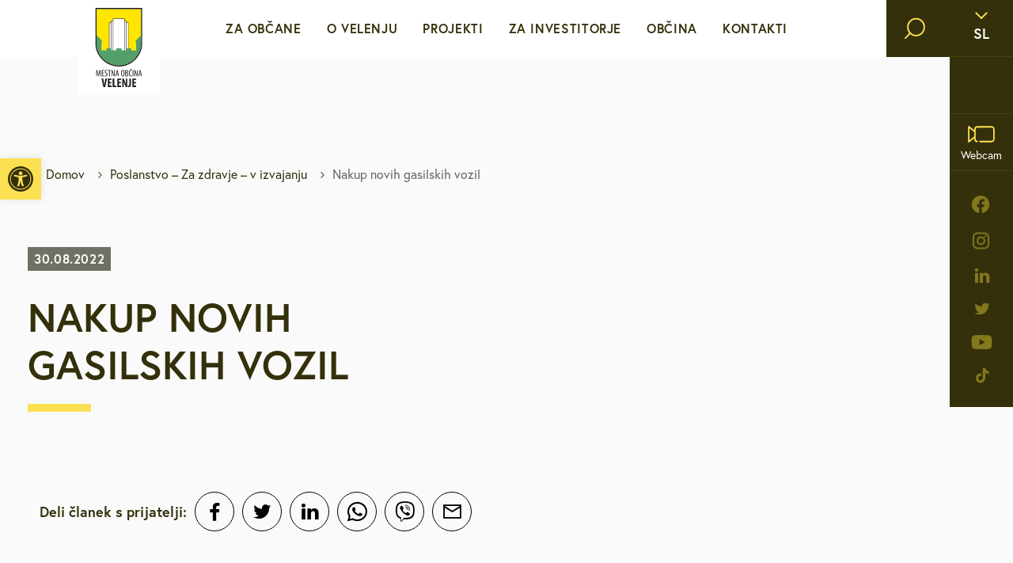

--- FILE ---
content_type: text/html; charset=UTF-8
request_url: https://www.velenje.si/nakup-novih-gasilskih-vozil/
body_size: 15118
content:
<!doctype html>
<html lang="sl-SI">
  <head>
  <meta charset="utf-8">
  <meta http-equiv="x-ua-compatible" content="ie=edge">
  <meta name="viewport" content="width=device-width, initial-scale=1, shrink-to-fit=no">

  <!-- Custom fonts -->
  <link rel="stylesheet" href="https://use.typekit.net/ggs1rdu.css">
  
  <!-- Default head -->
  <title>Nakup novih gasilskih vozil | velenje.si</title>
	<style>img:is([sizes="auto" i], [sizes^="auto," i]) { contain-intrinsic-size: 3000px 1500px }</style>
	
<!-- The SEO Framework by Sybre Waaijer -->
<link rel="canonical" href="https://www.velenje.si/nakup-novih-gasilskih-vozil/" />
<meta property="og:type" content="article" />
<meta property="og:locale" content="sl_SI" />
<meta property="og:site_name" content="velenje.si" />
<meta property="og:title" content="Nakup novih gasilskih vozil | velenje.si" />
<meta property="og:url" content="https://www.velenje.si/nakup-novih-gasilskih-vozil/" />
<meta property="og:image" content="https://www.velenje.si/app/uploads/2022/05/apple-touch-icon1.png" />
<meta property="og:image:width" content="180" />
<meta property="og:image:height" content="180" />
<meta property="article:published_time" content="2022-08-30T13:53:24+00:00" />
<meta property="article:modified_time" content="2022-08-30T13:53:24+00:00" />
<meta name="twitter:card" content="summary_large_image" />
<meta name="twitter:title" content="Nakup novih gasilskih vozil | velenje.si" />
<meta name="twitter:image" content="https://www.velenje.si/app/uploads/2022/05/apple-touch-icon1.png" />
<script type="application/ld+json">{"@context":"https://schema.org","@graph":[{"@type":"WebSite","@id":"https://www.velenje.si/#/schema/WebSite","url":"https://www.velenje.si/","name":"velenje.si","description":"Mestna občina Velenje","inLanguage":"sl-SI","potentialAction":{"@type":"SearchAction","target":{"@type":"EntryPoint","urlTemplate":"https://www.velenje.si/search/{search_term_string}/"},"query-input":"required name=search_term_string"},"publisher":{"@type":"Organization","@id":"https://www.velenje.si/#/schema/Organization","name":"velenje.si","url":"https://www.velenje.si/","logo":{"@type":"ImageObject","url":"https://www.velenje.si/app/uploads/2022/05/apple-touch-icon1.png","contentUrl":"https://www.velenje.si/app/uploads/2022/05/apple-touch-icon1.png","width":180,"height":180}}},{"@type":"WebPage","@id":"https://www.velenje.si/nakup-novih-gasilskih-vozil/","url":"https://www.velenje.si/nakup-novih-gasilskih-vozil/","name":"Nakup novih gasilskih vozil | velenje.si","inLanguage":"sl-SI","isPartOf":{"@id":"https://www.velenje.si/#/schema/WebSite"},"breadcrumb":{"@type":"BreadcrumbList","@id":"https://www.velenje.si/#/schema/BreadcrumbList","itemListElement":[{"@type":"ListItem","position":1,"item":"https://www.velenje.si/","name":"velenje.si"},{"@type":"ListItem","position":2,"item":"https://www.velenje.si/category/poslanstvo-za-zdravje-v-izvajanju/","name":"Category: Poslanstvo – Za zdravje – v izvajanju"},{"@type":"ListItem","position":3,"name":"Nakup novih gasilskih vozil"}]},"potentialAction":{"@type":"ReadAction","target":"https://www.velenje.si/nakup-novih-gasilskih-vozil/"},"datePublished":"2022-08-30T13:53:24+00:00","dateModified":"2022-08-30T13:53:24+00:00","author":{"@type":"Person","@id":"https://www.velenje.si/#/schema/Person/d9c1e3f943ef011ab441d46dd157f9f5","name":"Peter Marčec"}}]}</script>
<!-- / The SEO Framework by Sybre Waaijer | 8.84ms meta | 0.08ms boot -->

<style id='pdfemb-pdf-embedder-viewer-style-inline-css' type='text/css'>
.wp-block-pdfemb-pdf-embedder-viewer{max-width:none}

</style>
<link rel="stylesheet" href="https://www.velenje.si/app/plugins/wordpress-lucky-wheel/css/firework.css?ver=1.2.8"><link rel="stylesheet" href="https://www.velenje.si/app/plugins/wordpress-lucky-wheel/css/snowflakes.css?ver=1.2.8"><link rel="stylesheet" href="https://www.velenje.si/app/plugins/wordpress-lucky-wheel/css/giftbox.css?ver=1.2.8"><link rel="stylesheet" href="https://www.velenje.si/app/plugins/wordpress-lucky-wheel/css/wordpress-lucky-wheel.css?ver=1.2.8"><style id='wordpress-lucky-wheel-frontend-style-inline-css' type='text/css'>
.wplwl_lucky_wheel_content {background-color:#fafafa;color:#0c0c0c;}.wplwl_wheel_icon{bottom:5px;right:5px;margin-right: -100%;}.wplwl_pointer:before{color:#f70707;}.wheel_content_right>.wplwl_user_lucky>.wplwl_spin_button{color:#000000;background-color:#ffbe10;}#wplwl_popup_canvas.wplwl_wheel_icon {
display: none;
}
.wp-lucky-wheel-shortcode-container ul {
list-style-type:none;
}
.wp-lucky-wheel-shortcode-wheel-gdpr-wrap {
    display: flex;
    align-items: flex-start;
    margin-top: 20px;
}
.wp-lucky-wheel-shortcode-wheel-gdpr-wrap input {
        margin-right: 20px !important;
}
</style>
<link rel="stylesheet" href="https://www.velenje.si/app/plugins/pojo-accessibility/modules/legacy/assets/css/style.min.css?ver=1.0.0"><link rel="stylesheet" href="https://www.velenje.si/app/plugins/aurora-heatmap/style.css?ver=1.7.1"><link rel="stylesheet" href="https://www.velenje.si/app/themes/wordkit-starter/dist/styles/main_283d2d46.css"><script src="https://www.velenje.si/wp/wp-includes/js/jquery/jquery.min.js?ver=3.7.1"></script><script src="https://www.velenje.si/wp/wp-includes/js/jquery/jquery-migrate.min.js?ver=3.4.1"></script><script type="text/javascript" id="file_uploads_nfpluginsettings-js-extra">
/* <![CDATA[ */
var params = {"clearLogRestUrl":"https:\/\/www.velenje.si\/wp-json\/nf-file-uploads\/debug-log\/delete-all","clearLogButtonId":"file_uploads_clear_debug_logger","downloadLogRestUrl":"https:\/\/www.velenje.si\/wp-json\/nf-file-uploads\/debug-log\/get-all","downloadLogButtonId":"file_uploads_download_debug_logger"};
/* ]]> */
</script>
<script src="https://www.velenje.si/app/plugins/ninja-forms-uploads/assets/js/nfpluginsettings.js?ver=3.3.23"></script><script type="text/javascript" id="wordpress-lucky-wheel-frontend-javascript-js-extra">
/* <![CDATA[ */
var _wplwl_get_email_params = {"ajaxurl":"https:\/\/www.velenje.si\/wp\/wp-admin\/admin-ajax.php?action=wplwl_get_email","pointer_position":"top","wheel_dot_color":"#000000","wheel_border_color":"#ffffff","wheel_center_color":"#ffffff","gdpr":"on","gdpr_warning":"Prosimo, da se strinjate z na\u0161imi pogoji.","position":"bottom-right","show_again":"24","scroll_amount":"50","show_again_unit":"h","intent":"popup_icon","hide_popup":"on","slice_text_color":"#fff","bg_color":["#71bb71","#b3b3b3","#ffff66","#ffc0cb","#b3b3b3","#ffff66","#ffc0cb","#b3b3b3","#ffff66","#ffc0cb","#b3b3b3","#ffff66","#ffc0cb","#b3b3b3","#ffff66","#ffc0cb","#b3b3b3","#ffff66"],"slices_text_color":["#ffffff","#ffffff","#ffffff","#ffffff","#ffffff","#ffffff","#ffffff","#ffffff","#ffffff","#ffffff","#ffffff","#ffffff","#ffffff","#ffffff","#ffffff","#ffffff","#ffffff","#ffffff"],"label":["DM","Iglu \u0161port","","Malinca","Boutique Black Jack","","Optika Fortuna","Espresso Momento","","Optika Podgor\u0161ek","Espresso Momento","","Optika Podgor\u0161ek","Frizerski studio Boom","","Velma","",""],"prize_type":["custom","custom","custom","custom","custom","custom","custom","custom","custom","custom","custom","custom","custom","custom","custom","custom","custom","custom"],"spinning_time":"4","wheel_speed":"3","auto_close":"0","show_wheel":"2","time_if_close":"86400","empty_email_warning":"E-mail naslov *","wplwl_warring_recaptcha":"*Require reCAPTCHA verification","invalid_email_warning":"*Vnesite veljaven elektronski naslov","limit_time_warning":"Igrate lahko samo enkrat na 24 ur","custom_field_name_enable":"on","custom_field_name_enable_mobile":"on","custom_field_name_required":"on","custom_field_name_message":"Ime in priimek sta obvezna!","custom_field_mobile_enable":"","custom_field_mobile_enable_mobile":"","custom_field_mobile_required":"","custom_field_mobile_message":"Mobile is required!","show_full_wheel":"","font_size":"90","wheel_size":"135","is_mobile":"","congratulations_effect":"firework","images_dir":"https:\/\/www.velenje.si\/app\/plugins\/wordpress-lucky-wheel\/images\/","language":"","rotate":"","font_text_wheel":"","wplwl_recaptcha_site_key":"","wplwl_recaptcha_version":"3","wplwl_recaptcha_secret_theme":"light","wplwl_recaptcha":"","wplwl_skip_enter_email":""};
/* ]]> */
</script>
<script src="https://www.velenje.si/app/plugins/wordpress-lucky-wheel/js/wordpress-lucky-wheel.js?ver=1.2.8"></script><script type="text/javascript" id="aurora-heatmap-js-extra">
/* <![CDATA[ */
var aurora_heatmap = {"_mode":"reporter","ajax_url":"https:\/\/www.velenje.si\/wp\/wp-admin\/admin-ajax.php","action":"aurora_heatmap","reports":"click_pc,click_mobile","debug":"0","ajax_delay_time":"3000","ajax_interval":"10","ajax_bulk":null};
/* ]]> */
</script>
<script src="https://www.velenje.si/app/plugins/aurora-heatmap/js/aurora-heatmap.min.js?ver=1.7.1"></script><style type="text/css">
#pojo-a11y-toolbar .pojo-a11y-toolbar-toggle a{ background-color: #fbe052;	color: #34300b;}
#pojo-a11y-toolbar .pojo-a11y-toolbar-overlay, #pojo-a11y-toolbar .pojo-a11y-toolbar-overlay ul.pojo-a11y-toolbar-items.pojo-a11y-links{ border-color: #fbe052;}
body.pojo-a11y-focusable a:focus{ outline-style: solid !important;	outline-width: 1px !important;	outline-color: #FF0000 !important;}
#pojo-a11y-toolbar{ top: 200px !important;}
#pojo-a11y-toolbar .pojo-a11y-toolbar-overlay{ background-color: #ffffff;}
#pojo-a11y-toolbar .pojo-a11y-toolbar-overlay ul.pojo-a11y-toolbar-items li.pojo-a11y-toolbar-item a, #pojo-a11y-toolbar .pojo-a11y-toolbar-overlay p.pojo-a11y-toolbar-title{ color: #333333;}
#pojo-a11y-toolbar .pojo-a11y-toolbar-overlay ul.pojo-a11y-toolbar-items li.pojo-a11y-toolbar-item a.active{ background-color: #4054b2;	color: #ffffff;}
@media (max-width: 767px) { #pojo-a11y-toolbar { top: 150px !important; } }</style><link rel="icon" href="https://www.velenje.si/app/uploads/2022/05/apple-touch-icon1-150x150.png" sizes="32x32">
<link rel="icon" href="https://www.velenje.si/app/uploads/2022/05/apple-touch-icon1.png" sizes="192x192">
<link rel="apple-touch-icon" href="https://www.velenje.si/app/uploads/2022/05/apple-touch-icon1.png">
<meta name="msapplication-TileImage" content="https://www.velenje.si/app/uploads/2022/05/apple-touch-icon1.png">
		<style type="text/css" id="wp-custom-css">
			#chatbotIcon {
	bottom: initial !important;
    top: 15px !important;
    right: 158px !important;
    z-index: 100000;
    width: 40px !important;
    height: 40px !important;
}
#popup {
	z-index: 999999 !important;
}

#global-popup .modal-body {
	text-align: center;
}
@media (max-width: 1600px) {
	#chatbotIcon {

    right: 117px !important;

}
}

@media (max-width: 1400px) {
	#chatbotIcon {
    right: 174px !important;
	}
}

@media (max-width: 1400px) {
	#chatbotIcon {
    right: 174px !important;
	}
}

@media (max-width: 993px) {
	#chatbotIcon {
		right: 100px !important;
        top: 56px;
		}
}		</style>
		
  
  
         <script>
    window.dataLayer = window.dataLayer || [];
    function gtag() {
        dataLayer.push(arguments);
    }
    gtag("consent", "default", {
        ad_storage: "denied",
        ad_user_data: "denied", 
        ad_personalization: "denied",
        analytics_storage: "denied",
        functionality_storage: "denied",
        personalization_storage: "denied",
        security_storage: "granted",
        wait_for_update: 2000,
    });
    gtag("set", "ads_data_redaction", true);
    gtag("set", "url_passthrough", true);
</script>

<!-- Start cookieyes banner -->
	<script id="cookieyes" type="text/javascript" src="https://cdn-cookieyes.com/client_data/9c34b42c3ef2b60aba302dcb/script.js"></script>
	<!-- End cookieyes banner -->

<script type="text/javascript">
  (function(i,s,o,g,r,a,m){i['GoogleAnalyticsObject']=r;i[r]=i[r]||function(){
  (i[r].q=i[r].q||[]).push(arguments)},i[r].l=1*new Date();a=s.createElement(o),
  m=s.getElementsByTagName(o)[0];a.async=1;a.src=g;m.parentNode.insertBefore(a,m)
  })(window,document,'script','//www.google-analytics.com/analytics.js','ga');

  ga('create', 'UA-11637271-1', 'auto');
  ga('send', 'pageview');

</script>

<!-- Google tag (gtag.js) -->
<script type="text/javascript" async src="https://www.googletagmanager.com/gtag/js?id=G-5CPYSYXWWW"></script>
<script>
  window.dataLayer = window.dataLayer || [];
  function gtag(){dataLayer.push(arguments);}
  gtag('js', new Date());

  gtag('config', 'G-5CPYSYXWWW');
</script>



<!-- Meta Pixel Code -->
<script>
!function(f,b,e,v,n,t,s)
{if(f.fbq)return;n=f.fbq=function(){n.callMethod?
n.callMethod.apply(n,arguments):n.queue.push(arguments)};
if(!f._fbq)f._fbq=n;n.push=n;n.loaded=!0;n.version='2.0';
n.queue=[];t=b.createElement(e);t.async=!0;
t.src=v;s=b.getElementsByTagName(e)[0];
s.parentNode.insertBefore(t,s)}(window, document,'script',
'https://connect.facebook.net/en_US/fbevents.js');
fbq('init', '1298964414322812');
fbq('track', 'PageView');
</script>
<noscript><img height="1" width="1" style="display:none"
src="https://www.facebook.com/tr?id=1298964414322812&ev=PageView&noscript=1"
/></noscript>
<!-- End Meta Pixel Code -->  
    </head>
  <body class="wp-singular post-template-default single single-post postid-10653 single-format-standard wp-theme-wordkit-starterresources nakup-novih-gasilskih-vozil app-data index-data singular-data single-data single-post-data single-post-nakup-novih-gasilskih-vozil-data">
    
    <!-- WK hidden body start code from globals -->
    
        
    <!-- START : Header -->
<header class="header-main">
  <div class="header-main__left">

          <a class="header-main__logo" href="https://www.velenje.si/">
        <img class="header-main__logo--default" src="/app/uploads/2022/05/logo.svg" alt="velenje.si">
        <img class="header-main__logo--scroll" src="/app/uploads/2022/05/logo-scroll.svg" alt="velenje.si">
      </a>
    
  </div>
  <div class="header-main__middle">

    <div class="menu">

      <div class="header-search">
        <div class="header-search__inner">
          <div class="header-search__form">
            <div class="search-form">
	<form action="https://www.velenje.si/">
		<i class="icon icon-search"></i>
		<label for="header-search" class="header-search__input-label sr-only">Vpišite iskalni niz</label>
		<input class="header-search__input" type="text" id="header-search" required name="s" value="" placeholder="Vpišite iskalni niz" aria-label="Vpišite iskalni niz" />
		<button type="submit" class="btn header-search__submit">Išči</button>
	</form>
</div>
          </div>
        </div>
      </div>

      <div class="header-main__buttons">
        <div class="header-main__buttons-item">
          <div class="language-switch text-18 text-bold">

            <button class="language-switch__button covered">
              <i class="icon icon-chevron-down"></i>
              <span>sl</span>
            </button>

                        <div class="language-switch__dropdown">
                              <a class="language-switch__dropdown-link" href="https://www.velenje.si/nakup-novih-gasilskih-vozil/">
                  <img src="https://www.velenje.si/app/themes/wordkit-starter/dist/images/sl-flag_ad1b5896.svg" alt="SI" width="48" height="27">
                  <span>SI</span>
                </a>
                              <a class="language-switch__dropdown-link" href="https://www.velenje.si/en/">
                  <img src="https://www.velenje.si/app/themes/wordkit-starter/dist/images/en-flag_b36bd0b8.svg" alt="EN" width="48" height="27">
                  <span>EN</span>
                </a>
                          </div>

          </div>
        </div>
        
                  
          <div class="header-main__buttons-item weather-widget invisible">
                      </div>
                          <div class="header-main__buttons-item">
            <a href="http://www.velenje.si/o-velenju/spletna-kamera-in-vreme/#velenje-v-zivo" target="" class="header-main__buttons-link covered">
              <i class="icon icon-webcam"></i>
              <span>Webcam</span>
            </a>
          </div>
        
                  <div class="social-nav d-none d-lg-block">
            <ul>
                              <li class="social-nav__item">
                  <a class="social-nav__link" href="https://sl-si.facebook.com/movelenje/" target="_blank" rel="noopener noreferrer" aria-label="facebook">
                    <i class="icon icon-facebook"></i>
                  </a>
                </li>
                              <li class="social-nav__item">
                  <a class="social-nav__link" href="https://www.instagram.com/mestnaobcinavelenje/" target="_blank" rel="noopener noreferrer" aria-label="instagram">
                    <i class="icon icon-instagram"></i>
                  </a>
                </li>
                              <li class="social-nav__item">
                  <a class="social-nav__link" href="https://www.linkedin.com/company/mestna-ob%C4%8Dina-velenje-municipality-of-velenje/" target="_blank" rel="noopener noreferrer" aria-label="linkedin">
                    <i class="icon icon-linkedin"></i>
                  </a>
                </li>
                              <li class="social-nav__item">
                  <a class="social-nav__link" href="https://twitter.com/mo_velenje" target="_blank" rel="noopener noreferrer" aria-label="twitter">
                    <i class="icon icon-twitter"></i>
                  </a>
                </li>
                              <li class="social-nav__item">
                  <a class="social-nav__link" href="https://www.youtube.com/channel/UCYdKPjmmyyM6XARrzdp6KlA" target="_blank" rel="noopener noreferrer" aria-label="youtube">
                    <i class="icon icon-youtube"></i>
                  </a>
                </li>
                              <li class="social-nav__item">
                  <a class="social-nav__link" href="https://www.tiktok.com/discover/Mo-velenje" target="_blank" rel="noopener noreferrer" aria-label="tiktok">
                    <i class="icon icon-tiktok"></i>
                  </a>
                </li>
                          </ul>
          </div>
              </div>
            
      <nav>
                  <ul id="menu-menu-si" class="menu"><li class='menu__item has-subnav' tabindex='0' ><a class="menu__link text-16 level-1" href="http://www.velenje.si/sporocila-za-javnost/" target="" rel="">Za občane</a><div class="menu__dropdown">	<div class="menu__dropdown-container">		<div class="menu__dropdown-row">			<div class="menu__dropdown-col">				<ul><li class='menu__dropdown-item' ><a class="menu__link text-16 level-2" href="https://www.velenje.si/sporocila-za-javnost/" target="" rel="">Sporočila za javnost</a></li>
<li class='menu__dropdown-item' ><a class="menu__link text-16 level-2" href="https://www.velenje.si/za-obcane/e-vlozisce/" target="" rel="">e-VLOŽIŠČE</a><span class="menu__dropdown-arrow" role="button" aria-label="open sub nav"><i class="icon icon-chevron-right"></i></span><div class="menu__dropdown-subnav" tabindex="0">	<ul><li class='menu__dropdown-item' ><a class="menu__link text-16 level-3" href="https://vloge.velenje.si/" target="" rel="">VLOGE in OBRAZCI</a></li>
	</ul></div></li>
<li class='menu__dropdown-item' ><a class="menu__link text-16 level-2" href="https://www.velenje.si/za-obcane/javne-objave-in-razpisi/" target="" rel="">Javne objave in razpisi</a></li>
<li class='menu__dropdown-item' ><a class="menu__link text-16 level-2" href="http://www.velenje.si/za-obcane/brezplacni-javni-prevoz/lokalc/" target="" rel="">Brezplačni javni prevoz</a><span class="menu__dropdown-arrow" role="button" aria-label="open sub nav"><i class="icon icon-chevron-right"></i></span><div class="menu__dropdown-subnav" tabindex="0">	<ul><li class='menu__dropdown-item' ><a class="menu__link text-16 level-3" href="https://www.velenje.si/za-obcane/brezplacni-javni-prevoz/lokalc/" target="" rel="">Lokalc</a></li>
<li class='menu__dropdown-item' ><a class="menu__link text-16 level-3" href="https://www.velenje.si/za-obcane/brezplacni-javni-prevoz/avtomatiziran-sistem-za-izposojo-navadnih-in-elektricnih-koles-bicy/" target="" rel="">Bicy</a></li>
	</ul></div></li>
<li class='menu__dropdown-item' ><a class="menu__link text-16 level-2" href="https://www.velenje.si/za-obcane/medobcinsko-redarstvo/" target="" rel="">Medobčinsko redarstvo</a><span class="menu__dropdown-arrow" role="button" aria-label="open sub nav"><i class="icon icon-chevron-right"></i></span><div class="menu__dropdown-subnav" tabindex="0">	<ul><li class='menu__dropdown-item' ><a class="menu__link text-16 level-3" href="https://www.velenje.si/za-obcane/medobcinsko-redarstvo/porocila-o-delu-medobcinskega-redarstva/" target="" rel="">Poročila o delu medobčinskega redarstva</a></li>
<li class='menu__dropdown-item' ><a class="menu__link text-16 level-3" href="https://www.velenje.si/za-obcane/medobcinsko-redarstvo/obrazci-in-vloge/" target="" rel="">Obrazci in vloge</a></li>
<li class='menu__dropdown-item' ><a class="menu__link text-16 level-3" href="https://www.velenje.si/za-obcane/medobcinsko-redarstvo/pristojnosti-in-pooblastila/" target="" rel="">Pristojnosti in pooblastila</a></li>
	</ul></div></li>
<li class='menu__dropdown-item' ><a class="menu__link text-16 level-2" href="https://www.velenje.si/za-obcane/za-mlade-in-druzine/" target="" rel="">Za mlade in družine</a></li>
<li class='menu__dropdown-item' ><a class="menu__link text-16 level-2" href="https://www.velenje.si/za-obcane/za-starejse-upokojence-in-invalide/" target="" rel="">Za starejše, upokojence in invalide</a><span class="menu__dropdown-arrow" role="button" aria-label="open sub nav"><i class="icon icon-chevron-right"></i></span><div class="menu__dropdown-subnav" tabindex="0">	<ul><li class='menu__dropdown-item' ><a class="menu__link text-16 level-3" href="http://www.velenje.si/za-obcane/za-starejse-upokojence-in-invalide/#kamerat" target="" rel="">Kamerat</a></li>
	</ul></div></li>
<li class='menu__dropdown-item' ><a class="menu__link text-16 level-2" href="https://www.velenje.si/za-obcane/stanovanja/" target="" rel="">Stanovanja</a><span class="menu__dropdown-arrow" role="button" aria-label="open sub nav"><i class="icon icon-chevron-right"></i></span><div class="menu__dropdown-subnav" tabindex="0">	<ul><li class='menu__dropdown-item' ><a class="menu__link text-16 level-3" href="http://www.velenje.si/za-obcane/stanovanja/#neprofitna-stanovanja" target="" rel="">Neprofitna stanovanja</a></li>
	</ul></div></li>
<li class='menu__dropdown-item' ><a class="menu__link text-16 level-2" href="https://www.velenje.si/za-obcane/urejanje-prostora/" target="" rel="">Urejanje prostora</a><span class="menu__dropdown-arrow" role="button" aria-label="open sub nav"><i class="icon icon-chevron-right"></i></span><div class="menu__dropdown-subnav" tabindex="0">	<ul><li class='menu__dropdown-item' ><a class="menu__link text-16 level-3" href="https://www.velenje.si/za-obcane/urejanje-prostora/veljavni-prostorski-akti/" target="" rel="">Veljavni prostorski akti</a></li>
<li class='menu__dropdown-item' ><a class="menu__link text-16 level-3" href="https://www.velenje.si/za-obcane/urejanje-prostora/obcinski-prostorski-nacrt/" target="" rel="">Občinski prostorski načrt</a></li>
<li class='menu__dropdown-item' ><a class="menu__link text-16 level-3" href="https://www.velenje.si/za-obcane/urejanje-prostora/prostorski-akti-v-pripravi/" target="" rel="">Prostorski akti v pripravi</a></li>
<li class='menu__dropdown-item' ><a class="menu__link text-16 level-3" href="https://www.velenje.si/za-obcane/urejanje-prostora/gis-prostorske-karte/" target="" rel="">GIS – prostorske karte</a></li>
<li class='menu__dropdown-item' ><a class="menu__link text-16 level-3" href="https://www.velenje.si/za-obcane/urejanje-prostora/odmera-komunalnega-prispevka-v-mov/" target="" rel="">Odmera komunalnega prispevka</a></li>
<li class='menu__dropdown-item' ><a class="menu__link text-16 level-3" href="https://www.velenje.si/za-obcane/urejanje-prostora/lokacijske-preveritve/" target="" rel="">Lokacijske preveritve</a></li>
<li class='menu__dropdown-item' ><a class="menu__link text-16 level-3" href="https://www.velenje.si/za-obcane/urejanje-prostora/natecaji/" target="" rel="">Natečaji</a></li>
	</ul></div></li>
<li class='menu__dropdown-item' ><a class="menu__link text-16 level-2" href="https://www.velenje.si/za-obcane/varstvo-okolja/" target="" rel="">Varstvo okolja</a><span class="menu__dropdown-arrow" role="button" aria-label="open sub nav"><i class="icon icon-chevron-right"></i></span><div class="menu__dropdown-subnav" tabindex="0">	<ul><li class='menu__dropdown-item' ><a class="menu__link text-16 level-3" href="https://www.velenje.si/za-obcane/varstvo-okolja/splosno/" target="" rel="">Splošno</a></li>
<li class='menu__dropdown-item' ><a class="menu__link text-16 level-3" href="https://www.velenje.si/za-obcane/varstvo-okolja/dejavniki-varovanja/" target="" rel="">Dejavniki varovanja</a></li>
<li class='menu__dropdown-item' ><a class="menu__link text-16 level-3" href="https://www.velenje.si/za-obcane/varstvo-okolja/dejavniki-pritiska/" target="" rel="">Dejavniki pritiska</a></li>
	</ul></div></li>
<li class='menu__dropdown-item' ><a class="menu__link text-16 level-2" href="https://www.velenje.si/za-obcane/mestna-blagajna/" target="" rel="">Mestna blagajna</a></li>
<li class='menu__dropdown-item' ><a class="menu__link text-16 level-2" href="http://www.velenje.si/za-obcane/druzbene-dejavnosti/kultura/" target="" rel="">Družbene dejavnosti</a><span class="menu__dropdown-arrow" role="button" aria-label="open sub nav"><i class="icon icon-chevron-right"></i></span><div class="menu__dropdown-subnav" tabindex="0">	<ul><li class='menu__dropdown-item' ><a class="menu__link text-16 level-3" href="https://www.velenje.si/za-obcane/druzbene-dejavnosti/kultura/" target="" rel="">Kultura</a></li>
<li class='menu__dropdown-item' ><a class="menu__link text-16 level-3" href="https://www.velenje.si/za-obcane/druzbene-dejavnosti/sport/" target="" rel="">Šport</a></li>
<li class='menu__dropdown-item' ><a class="menu__link text-16 level-3" href="https://www.velenje.si/za-obcane/druzbene-dejavnosti/vzgoja-in-izobrazevanje/" target="" rel="">Vzgoja in izobraževanje</a></li>
<li class='menu__dropdown-item' ><a class="menu__link text-16 level-3" href="https://www.velenje.si/za-obcane/druzbene-dejavnosti/zdravstvo-in-sociala/" target="" rel="">Zdravstvo in sociala</a></li>
	</ul></div></li>
<li class='menu__dropdown-item' ><a class="menu__link text-16 level-2" href="https://www.velenje.si/za-obcane/zascita-in-resevanje/" target="" rel="">Zaščita in reševanje</a></li>
<li class='menu__dropdown-item' ><a class="menu__link text-16 level-2" href="https://www.velenje.si/za-obcane/brezplacna-svetovanja/" target="" rel="">Brezplačna svetovanja</a><span class="menu__dropdown-arrow" role="button" aria-label="open sub nav"><i class="icon icon-chevron-right"></i></span><div class="menu__dropdown-subnav" tabindex="0">	<ul><li class='menu__dropdown-item' ><a class="menu__link text-16 level-3" href="https://www.velenje.si/za-obcane/brezplacna-svetovanja/#pravno-svetovanje" target="" rel="">Pravno svetovanje</a></li>
<li class='menu__dropdown-item' ><a class="menu__link text-16 level-3" href="https://www.velenje.si/za-obcane/brezplacna-svetovanja/#podnebno-energetsko-svetovanje" target="" rel="">Podnebno energetsko svetovanje</a></li>
<li class='menu__dropdown-item' ><a class="menu__link text-16 level-3" href="https://www.velenje.si/za-obcane/brezplacna-svetovanja/#podjetnisko-svetovanje" target="" rel="">Podjetniško svetovanje</a></li>
<li class='menu__dropdown-item' ><a class="menu__link text-16 level-3" href="https://www.velenje.si/za-obcane/brezplacna-svetovanja/#svetovanje-o-pravicnem-prehodu" target="" rel="">Svetovanje o pravičnem prehodu</a></li>
<li class='menu__dropdown-item' ><a class="menu__link text-16 level-3" href="https://www.velenje.si/za-obcane/brezplacna-svetovanja/#brezplacna-psiholoska-svetovalnica" target="" rel="">Brezplačna psihološka svetovalnica</a></li>
	</ul></div></li>
<li class='menu__dropdown-item' ><a class="menu__link text-16 level-2" href="https://www.velenje.si/za-obcane/defibrilatorji-slusne-zanke/" target="" rel="">Defibrilatorji, slušne zanke</a></li>
<li class='menu__dropdown-item' ><a class="menu__link text-16 level-2" href="https://pobude.velenje.si/" target="" rel="">Sooblikujmo Velenje</a></li>
<li class='menu__dropdown-item' ><a class="menu__link text-16 level-2" href="https://www.velenje.si/za-obcane/pozivi-k-sodelovanju/" target="" rel="">Pozivi k sodelovanju</a></li>
				</ul>			</div>		</div>	</div></div></li>
<li class='menu__item has-subnav' tabindex='0' ><a class="menu__link text-16 level-1" href="http://www.velenje.si/o-velenju/mesto-s-srcem/" target="" rel="">O Velenju</a><div class="menu__dropdown">	<div class="menu__dropdown-container">		<div class="menu__dropdown-row">			<div class="menu__dropdown-col">				<ul><li class='menu__dropdown-item' ><a class="menu__link text-16 level-2" href="https://www.velenje.si/o-velenju/mesto-s-srcem/" target="" rel="">Mesto s srcem</a></li>
<li class='menu__dropdown-item' ><a class="menu__link text-16 level-2" href="https://www.velenje.si/o-velenju/prejeti-nazivi-in-nagrade/" target="" rel="">Prejeti nazivi in nagrade</a></li>
<li class='menu__dropdown-item' ><a class="menu__link text-16 level-2" href="https://www.velenje.si/o-velenju/mobilnost/" target="" rel="">Mobilnost</a><span class="menu__dropdown-arrow" role="button" aria-label="open sub nav"><i class="icon icon-chevron-right"></i></span><div class="menu__dropdown-subnav" tabindex="0">	<ul><li class='menu__dropdown-item' ><a class="menu__link text-16 level-3" href="https://www.velenje.si/o-velenju/mobilnost/gremo-s-kolesom/" target="" rel="">Gremo s kolesom</a></li>
	</ul></div></li>
<li class='menu__dropdown-item' ><a class="menu__link text-16 level-2" href="https://www.velenje.si/o-velenju/turizem/" target="" rel="">Turizem</a></li>
<li class='menu__dropdown-item' ><a class="menu__link text-16 level-2" href="https://www.velenje.si/o-velenju/gospodarstvo/" target="" rel="">Gospodarstvo</a><span class="menu__dropdown-arrow" role="button" aria-label="open sub nav"><i class="icon icon-chevron-right"></i></span><div class="menu__dropdown-subnav" tabindex="0">	<ul><li class='menu__dropdown-item' ><a class="menu__link text-16 level-3" href="http://www.velenje.si/o-velenju/gospodarstvo/#podjetnistvo" target="" rel="">Podjetništvo</a></li>
<li class='menu__dropdown-item' ><a class="menu__link text-16 level-3" href="http://www.velenje.si/o-velenju/gospodarstvo/#kmetijstvo" target="" rel="">Kmetijstvo</a></li>
<li class='menu__dropdown-item' ><a class="menu__link text-16 level-3" href="http://www.velenje.si/o-velenju/gospodarstvo/#obrt" target="" rel="">Obrt</a></li>
<li class='menu__dropdown-item' ><a class="menu__link text-16 level-3" href="http://www.velenje.si/o-velenju/gospodarstvo/#start-up" target="" rel="">Start up</a></li>
	</ul></div></li>
<li class='menu__dropdown-item' ><a class="menu__link text-16 level-2" href="https://www.velenje.si/o-velenju/kulturni-utrip/" target="" rel="">Kulturni utrip</a></li>
<li class='menu__dropdown-item' ><a class="menu__link text-16 level-2" href="http://www.velenje.si/o-velenju/dediscina/gradovi/" target="" rel="">Dediščina</a></li>
<li class='menu__dropdown-item' ><a class="menu__link text-16 level-2" href="https://www.velenje.si/o-velenju/rekreacija/" target="" rel="">Rekreacija</a></li>
<li class='menu__dropdown-item' ><a class="menu__link text-16 level-2" href="https://www.velenje.si/o-velenju/statistika/" target="" rel="">Statistika</a></li>
<li class='menu__dropdown-item' ><a class="menu__link text-16 level-2" href="https://www.velenje.si/o-velenju/zgodovina-mesta/" target="" rel="">Zgodovina mesta</a></li>
<li class='menu__dropdown-item' ><a class="menu__link text-16 level-2" href="https://www.velenje.si/o-velenju/spletna-kamera-in-vreme/" target="" rel="">Spletna kamera in vreme</a></li>
<li class='menu__dropdown-item' ><a class="menu__link text-16 level-2" href="https://www.velenje.si/o-velenju/promocijske-fotografije/" target="" rel="">Promocijske fotografije</a></li>
				</ul>			</div>		</div>	</div></div></li>
<li class='menu__item has-subnav' tabindex='0' ><a class="menu__link text-16 level-1" href="https://www.velenje.si/projekti/" target="" rel="">Projekti</a><div class="menu__dropdown">	<div class="menu__dropdown-container">		<div class="menu__dropdown-row">			<div class="menu__dropdown-col">				<ul><li class='menu__dropdown-item' ><a class="menu__link text-16 level-2" href="https://www.velenje.si/projekti/#izpostavljeno" target="" rel="">Izpostavljeno</a></li>
<li class='menu__dropdown-item' ><a class="menu__link text-16 level-2" href="https://www.velenje.si/projekti/?area=&eu=&status=inprogress#filter" target="" rel="">V teku</a></li>
<li class='menu__dropdown-item' ><a class="menu__link text-16 level-2" href="http://www.velenje.si/projekti/#filter" target="" rel="">Vsi projekti</a></li>
<li class='menu__dropdown-item' ><a class="menu__link text-16 level-2" href="https://www.velenje.si/projekti/?area=&eu=&status=finished#filter" target="" rel="">Že izvedeni</a></li>
				</ul>			</div>		</div>	</div></div></li>
<li class='menu__item has-subnav' tabindex='0' ><a class="menu__link text-16 level-1" href="https://www.velenje.si/za-investitorje/" target="" rel="">Za investitorje</a><div class="menu__dropdown">	<div class="menu__dropdown-container">		<div class="menu__dropdown-row">			<div class="menu__dropdown-col">				<ul><li class='menu__dropdown-item' ><a class="menu__link text-16 level-2" href="http://www.velenje.si/za-investitorje/#prednosti-velenja" target="" rel="">Prednosti Velenja</a></li>
<li class='menu__dropdown-item' ><a class="menu__link text-16 level-2" href="http://www.velenje.si/za-investitorje/#ozemlja-in-lokacije" target="" rel="">Ozemlja in lokacije</a><span class="menu__dropdown-arrow" role="button" aria-label="open sub nav"><i class="icon icon-chevron-right"></i></span><div class="menu__dropdown-subnav" tabindex="0">	<ul><li class='menu__dropdown-item' ><a class="menu__link text-16 level-3" href="https://www.velenje.si/za-investitorje/ozemlja-in-lokacije#poslovne-cone" target="" rel="">Poslovne cone</a></li>
<li class='menu__dropdown-item' ><a class="menu__link text-16 level-3" href="https://www.velenje.si/za-investitorje/ozemlja-in-lokacije#stanovanjske-povrsine" target="" rel="">Stanovanjske površine</a></li>
	</ul></div></li>
<li class='menu__dropdown-item' ><a class="menu__link text-16 level-2" href="http://www.velenje.si/za-investitorje/#prodaja-nepremicnin" target="" rel="">Prodaja nepremičnin</a></li>
<li class='menu__dropdown-item' ><a class="menu__link text-16 level-2" href="http://www.velenje.si/za-investitorje/#razvojne-priloznosti" target="" rel="">Razvojne priložnosti</a></li>
				</ul>			</div>		</div>	</div></div></li>
<li class='menu__item has-subnav' tabindex='0' ><a class="menu__link text-16 level-1" href="http://www.velenje.si/obcina/zupan/" target="" rel="">Občina</a><div class="menu__dropdown">	<div class="menu__dropdown-container">		<div class="menu__dropdown-row">			<div class="menu__dropdown-col">				<ul><li class='menu__dropdown-item' ><a class="menu__link text-16 level-2" href="http://www.velenje.si/obcina/zupan/#zupan" target="" rel="">Župan</a></li>
<li class='menu__dropdown-item' ><a class="menu__link text-16 level-2" href="https://www.velenje.si/obcina/zupan/podzupanji/" target="" rel="">Podžupani</a></li>
<li class='menu__dropdown-item' ><a class="menu__link text-16 level-2" href="http://www.velenje.si/obcina/svetnice-in-svetniki/" target="" rel="">Svet</a><span class="menu__dropdown-arrow" role="button" aria-label="open sub nav"><i class="icon icon-chevron-right"></i></span><div class="menu__dropdown-subnav" tabindex="0">	<ul><li class='menu__dropdown-item' ><a class="menu__link text-16 level-3" href="https://www.velenje.si/obcina/svetnice-in-svetniki/" target="" rel="">Sklic Sveta MOV 2022-2026</a></li>
<li class='menu__dropdown-item' ><a class="menu__link text-16 level-3" href="https://www.velenje.si/obcina/svet/sklic-sveta-mov-2022-2026/" target="" rel="">Aktualna seja sveta</a></li>
<li class='menu__dropdown-item' ><a class="menu__link text-16 level-3" href="https://www.velenje.si/obcina/svet/delovna-telesa-in-odbori/" target="" rel="">Delovna telesa in odbori</a></li>
<li class='menu__dropdown-item' ><a class="menu__link text-16 level-3" href="https://www.velenje.si/obcina/svet/nacin-dela-sveta-mestne-obcine-velenje/" target="" rel="">Način dela</a></li>
<li class='menu__dropdown-item' ><a class="menu__link text-16 level-3" href="https://www.velenje.si/obcina/svet/arhiv-sej-sveta/" target="" rel="">Arhiv sej Sveta</a></li>
	</ul></div></li>
<li class='menu__dropdown-item' ><a class="menu__link text-16 level-2" href="https://www.velenje.si/obcina/uprava/" target="" rel="">Uprava</a><span class="menu__dropdown-arrow" role="button" aria-label="open sub nav"><i class="icon icon-chevron-right"></i></span><div class="menu__dropdown-subnav" tabindex="0">	<ul><li class='menu__dropdown-item' ><a class="menu__link text-16 level-3" href="http://www.velenje.si/obcina/uprava/#urad-za-javne-finance-in-splosne-zadeve" target="" rel="">Urad za javne finance in splošne zadeve</a></li>
<li class='menu__dropdown-item' ><a class="menu__link text-16 level-3" href="http://www.velenje.si/obcina/uprava/#urad-za-premozenje-in-investicije" target="" rel="">Urad za premoženje in investicije</a></li>
<li class='menu__dropdown-item' ><a class="menu__link text-16 level-3" href="http://www.velenje.si/obcina/uprava/#urad-za-urejanje-prostora" target="" rel="">Urad za urejanje prostora</a></li>
<li class='menu__dropdown-item' ><a class="menu__link text-16 level-3" href="http://www.velenje.si/obcina/uprava/#urad-za-komunalne-dejavnosti" target="" rel="">Urad za komunalne dejavnosti</a></li>
<li class='menu__dropdown-item' ><a class="menu__link text-16 level-3" href="http://www.velenje.si/obcina/uprava/#urad-za-druzbene-dejavnosti" target="" rel="">Urad za družbene dejavnosti</a></li>
<li class='menu__dropdown-item' ><a class="menu__link text-16 level-3" href="http://www.velenje.si/obcina/uprava/#urad-za-gospodarski-razvoj-in-prestrukturiranje" target="" rel="">Urad za gospodarski razvoj in prestrukturiranje</a></li>
<li class='menu__dropdown-item' ><a class="menu__link text-16 level-3" href="http://www.velenje.si/obcina/uprava/#kabinet-zupana" target="" rel="">Kabinet župana</a></li>
<li class='menu__dropdown-item' ><a class="menu__link text-16 level-3" href="http://www.velenje.si/obcina/uprava/#sluzba-za-notranjo-revizijo" target="" rel="">Služba za notranjo revizijo</a></li>
<li class='menu__dropdown-item' ><a class="menu__link text-16 level-3" href="http://www.velenje.si/obcina/uprava/#skupna-obcinska-uprava-sasa-regije" target="" rel="">Skupna občinska uprava SAŠA regije</a></li>
	</ul></div></li>
<li class='menu__dropdown-item' ><a class="menu__link text-16 level-2" href="https://www.velenje.si/obcina/nadzorni-odbor-mov/" target="" rel="">Nadzorni odbor</a></li>
<li class='menu__dropdown-item' ><a class="menu__link text-16 level-2" href="https://www.velenje.si/obcina/ostali-organi-mov/" target="" rel="">Ostali organi</a></li>
<li class='menu__dropdown-item' ><a class="menu__link text-16 level-2" href="https://www.velenje.si/obcina/krajevne-skupnosti-in-mestne-cetrti-v-mestni-obcini-velenje/" target="" rel="">Krajevne skupnosti in mestne četrti v Mestni občini Velenje</a></li>
<li class='menu__dropdown-item' ><a class="menu__link text-16 level-2" href="https://www.velenje.si/obcina/mednarodno-sodelovanje/" target="" rel="">Mednarodno sodelovanje</a></li>
<li class='menu__dropdown-item' ><a class="menu__link text-16 level-2" href="https://www.velenje.si/obcina/proracuni/" target="" rel="">Proračuni</a></li>
<li class='menu__dropdown-item' ><a class="menu__link text-16 level-2" href="https://www.velenje.si/obcina/katalog-informacij-javnega-znacaja/" target="" rel="">Katalog informacij javnega značaja</a></li>
<li class='menu__dropdown-item' ><a class="menu__link text-16 level-2" href="https://www.velenje.si/obcina/celostna-graficna-podoba-in-himna-mov/" target="" rel="">Celostna grafična podoba in himna</a></li>
<li class='menu__dropdown-item' ><a class="menu__link text-16 level-2" href="http://www.velenje.si/obcina/strateski-in-pravni-akti/strateski-dokumenti/" target="" rel="">Strateški in pravni akti</a><span class="menu__dropdown-arrow" role="button" aria-label="open sub nav"><i class="icon icon-chevron-right"></i></span><div class="menu__dropdown-subnav" tabindex="0">	<ul><li class='menu__dropdown-item' ><a class="menu__link text-16 level-3" href="https://www.velenje.si/obcina/strateski-in-pravni-akti/splosni-akti-obcine/" target="" rel="">Splošni akti občine</a></li>
<li class='menu__dropdown-item' ><a class="menu__link text-16 level-3" href="https://www.velenje.si/obcina/strateski-in-pravni-akti/uradni-vestniki-mov/" target="" rel="">Uradni vestniki MOV</a></li>
<li class='menu__dropdown-item' ><a class="menu__link text-16 level-3" href="https://www.velenje.si/obcina/strateski-in-pravni-akti/strateski-dokumenti/" target="" rel="">Strateški dokumenti</a></li>
<li class='menu__dropdown-item' ><a class="menu__link text-16 level-3" href="https://www.velenje.si/varstvo-osebnih-podatkov/" target="" rel="">Varstvo osebnih podatkov</a></li>
	</ul></div></li>
<li class='menu__dropdown-item' ><a class="menu__link text-16 level-2" href="https://www.velenje.si/obcina/obcinska-priznanja/" target="" rel="">Občinska priznanja</a></li>
<li class='menu__dropdown-item' ><a class="menu__link text-16 level-2" href="https://www.velenje.si/obcina/publikacije/" target="" rel="">Publikacije</a></li>
<li class='menu__dropdown-item' ><a class="menu__link text-16 level-2" href="https://www.velenje.si/obcina/volitve/" target="" rel="">Volitve</a></li>
				</ul>			</div>		</div>	</div></div></li>
<li class='menu__item has-subnav' tabindex='0' ><a class="menu__link text-16 level-1" href="http://www.velenje.si/kontakti/delovni-cas-in-kontakti/" target="" rel="">Kontakti</a><div class="menu__dropdown">	<div class="menu__dropdown-container">		<div class="menu__dropdown-row">			<div class="menu__dropdown-col">				<ul><li class='menu__dropdown-item' ><a class="menu__link text-16 level-2" href="https://www.velenje.si/kontakti/delovni-cas-in-kontakti/" target="" rel="">Delovni čas in kontakti</a></li>
<li class='menu__dropdown-item' ><a class="menu__link text-16 level-2" href="https://www.velenje.si/kontakti/dezurne-sluzbe-v-obcini-velenje/" target="" rel="">Dežurne službe v občini Velenje</a></li>
				</ul>			</div>		</div>	</div></div></li>
</ul>
              </nav>

              <div class="social-nav d-block d-lg-none">
          <ul>
                          <li class="social-nav__item">
                <a class="social-nav__link" href="https://sl-si.facebook.com/movelenje/" target="_blank" rel="noopener noreferrer" aria-label="facebook">
                  <i class="icon icon-facebook"></i>
                </a>
              </li>
                          <li class="social-nav__item">
                <a class="social-nav__link" href="https://www.instagram.com/mestnaobcinavelenje/" target="_blank" rel="noopener noreferrer" aria-label="instagram">
                  <i class="icon icon-instagram"></i>
                </a>
              </li>
                          <li class="social-nav__item">
                <a class="social-nav__link" href="https://www.linkedin.com/company/mestna-ob%C4%8Dina-velenje-municipality-of-velenje/" target="_blank" rel="noopener noreferrer" aria-label="linkedin">
                  <i class="icon icon-linkedin"></i>
                </a>
              </li>
                          <li class="social-nav__item">
                <a class="social-nav__link" href="https://twitter.com/mo_velenje" target="_blank" rel="noopener noreferrer" aria-label="twitter">
                  <i class="icon icon-twitter"></i>
                </a>
              </li>
                          <li class="social-nav__item">
                <a class="social-nav__link" href="https://www.youtube.com/channel/UCYdKPjmmyyM6XARrzdp6KlA" target="_blank" rel="noopener noreferrer" aria-label="youtube">
                  <i class="icon icon-youtube"></i>
                </a>
              </li>
                          <li class="social-nav__item">
                <a class="social-nav__link" href="https://www.tiktok.com/discover/Mo-velenje" target="_blank" rel="noopener noreferrer" aria-label="tiktok">
                  <i class="icon icon-tiktok"></i>
                </a>
              </li>
                      </ul>
        </div>
            
    </div>

  </div>
  <div class="header-main__right">
    <button class="header-main__search-button" aria-label="search">
      <i class="icon icon-search"></i>
    </button>

    <button aria-expanded="false" class="hamburger : d-flex-cc" aria-label="Menu toggle button">
      <span class="hamburger__inner">
        <i class="bars" aria-hidden="true"></i>
        <i class="bars" aria-hidden="true"></i>
        <i class="bars" aria-hidden="true"></i>
      </span>
    </button>
  </div>
</header>
<!-- END : Header -->
    <div class="wrap " role="document">
      <div class="content" id="content">
        <main class="main">
              <section class="sec-breadcrumbs sec-breadcrumbs-smaller" tabindex="-1" role="contentinfo">   <div class="breadcrumbs text-16">       <div class="container-fluid">           <nav aria-label="Breadcrumbs Navigation">               <ul>                   <li class="breadcrumbs__item" typeof="v:Breadcrumb"><a href="https://www.velenje.si/" rel="v:url" property="v:title">Domov</a></li><li class="breadcrumbs__item" typeof="v:Breadcrumb"><a rel="v:url" property="v:title" href="https://www.velenje.si/category/poslanstvo-za-zdravje-v-izvajanju/">Poslanstvo – Za zdravje – v izvajanju</a></li><li class="breadcrumbs__item">Nakup novih gasilskih vozil</li>               </ul>           </nav>       </div>   </div></section>      
           <article class="post-10653 post type-post status-publish format-standard hentry category-poslanstvo-za-zdravje-v-izvajanju">
  <div class="entry-content">
    <div class="container mb-5 pb-5">
      <div class="row">
        <div class="col-md-6">
          <div class="content-area">
            <header>
                              <div class="content-area__date text-16">
  <p><time class="updated" datetime="2022-08-30T13:53:24+00:00">30.08.2022</time></p>
</div>                            <h1 class="entry-title">Nakup novih gasilskih vozil</h1>
            </header>

                                      
          </div>
        </div>
        <div class="col-md-6">
          
        </div>
      </div>
      <div class="share-container">
        <div class="title">Deli članek s prijatelji:</div>
        <a href="https://www.facebook.com/sharer/sharer.php?u=https://www.velenje.si/nakup-novih-gasilskih-vozil/" target="_blank" rel="noopener">
          <i class="f-icon-facebook"></i>
        </a>
        <a href="https://www.twitter.com/share?url=https://www.velenje.si/nakup-novih-gasilskih-vozil/" target="_blank" rel="noopener">
          <i class="f-icon-twitter"></i>
        </a>
        <a href="https://www.linkedin.com/shareArticle?mini=true&url=https://www.velenje.si/nakup-novih-gasilskih-vozil/&title=Nakup novih gasilskih vozil&summary=" target="_blank" rel="noopener">
          <i class="f-icon-linkedin"></i>
        </a>
        <a href="whatsapp://send?text=https://www.velenje.si/nakup-novih-gasilskih-vozil/" target="_blank" data-action="share/whatsapp/share" rel="noopener">
          <i class="f-icon-whatsapp"></i>
        </a>
        <a href="viber://forward?text=https://www.velenje.si/nakup-novih-gasilskih-vozil/" target="_blank" data-action="share/viber/share" rel="noopener">
          <i class="f-icon-viber"></i>
        </a>
        <a href="mailto:?subject=Check this out&body=https://www.velenje.si/nakup-novih-gasilskih-vozil/"
          title="Share by Email">
          <i class="f-icon-mail"></i>
        </a>
      </div>
    </div>
    
  </div>
  </article>
              </main>

              </div>
    </div>
        <!-- START : Footer -->
<footer class="footer-main bg-extra-dark mt-5">
  <div class="footer-main__inner">
    <div class="footer-main__col footer-main__col-left">
      <div class="footer-main__col-title">
        <h2>Kontakt</h2>
      </div>

      <section class="widget text-2 widget_text">			<div class="textwidget"><p>Mestna občina Velenje<br />
Titov trg 1<br />
SI 3320 Velenje<br />
Telefon: 03/8961-600</p>
<p><a class="btn btn-secondary btn-yellow" href="http://www.velenje.si/kontakti/delovni-cas-in-kontakti/">vsi kontakti</a></p>
</div>
		</section>
      <div class="footer-main__contact-links">
        <a href="mailto:info@velenje.si" class="footer-main__contact-link text-24">info@velenje.si</a>
        <a href="tel:0808809" class="footer-main__contact-link footer-main__contact-link-tel  text-24">080 88 09 <br> <span>brezplačen telefonski odzivnik</span></a>
      </div>
    </div>

    <div class="footer-main__col footer-main__col-middle">
      <div class="footer-main__col-title">
        <h2>Uradne ure</h2>
      </div>
      <section class="widget text-3 widget_text">			<div class="textwidget"><p>Ponedeljek: od 8.00 do 14.30 <br />Torek: od 8.00 do 14.30 <br />Sreda: od 8.00 do 17.00 <br />Petek: od 8.00 do 13.00</p>
</div>
		</section>
      <div class="divider d-none d-sm-block divider-full-width"></div>
      
      
              <div class="subscription-form">
          <div class="subscription-form__title">
            <h2>Naročite se na naše novice</h2>
          </div>
          <div class="subscription-form__inner-wrapper">
            <div class="subscription-form__inner">
              <a class="btn btn-white" href="https://novice.velenje.si/" target="_blank" title="Naročite se na naše novice">Prijavi se</a>
            </div>
          </div>
        </div>
      
    </div>

    <div class="footer-main__col footer-main__col-right">
      <div class="footer-main__col-title">
        <h2>Povezave</h2>
      </div>
      
      <div class="footer-main__nav">
        <section class="widget text-4 widget_text">			<div class="textwidget"><p><a href="https://www.velenje.si/politika-piskotkov/">Politika piškotkov</a></p>
</div>
		</section>      </div>

              <div class="mb-3"><a class="privacy-policy-link" href="https://www.velenje.si/varstvo-osebnih-podatkov/" rel="privacy-policy">Varstvo osebnih podatkov</a></div>
      
      
            <div class="mb-3"><a href="https://www.velenje.si/obcina/katalog-informacij-javnega-znacaja/">Katalog informacij javnega značaja</a></div>
            
      
            
    </div>
  </div>

  <div class="text-center mt-5"><img src="https://www.velenje.si/app/themes/wordkit-starter/dist/images/icons/slo-green-destination-gold_e7531984.png" alt="Green Destination" style="max-width: 250px;" /></div>
  <div class="text-center mt-5"><small>Izdelava spletne strani: <a href="https://www.av-studio.si/" target="_blank">AV studio</a></small></div>
</footer>
<!-- END : Footer -->




    <script type="speculationrules">
{"prefetch":[{"source":"document","where":{"and":[{"href_matches":"\/*"},{"not":{"href_matches":["\/wp\/wp-*.php","\/wp\/wp-admin\/*","\/app\/uploads\/*","\/app\/*","\/app\/plugins\/*","\/app\/themes\/wordkit-starter\/resources\/*","\/*\\?(.+)"]}},{"not":{"selector_matches":"a[rel~=\"nofollow\"]"}},{"not":{"selector_matches":".no-prefetch, .no-prefetch a"}}]},"eagerness":"conservative"}]}
</script>
<input type="hidden" id="_wordpress_lucky_wheel_nonce" name="_wordpress_lucky_wheel_nonce" value="b465a558bf" /><input type="hidden" name="_wp_http_referer" value="/nakup-novih-gasilskih-vozil/" />            <div class="wplwl-overlay">
            </div>
			        <input id="wplwl_center_image" type="hidden" value="https://www.velenje.si/app/uploads/2024/03/wheel_center.png">
		            <div class="wplwl_lucky_wheel_content wplwl_margin_position wplwl_spin_top">
				        <div class="wplwl-background-effect-snowflakes" aria-hidden="true">
            <div class="wplwl-background-effect-snowflake">
                ❅
            </div>
            <div class="wplwl-background-effect-snowflake">
                ❅
            </div>
            <div class="wplwl-background-effect-snowflake">
                ❆
            </div>
            <div class="wplwl-background-effect-snowflake">
                ❄
            </div>
            <div class="wplwl-background-effect-snowflake">
                ❅
            </div>
            <div class="wplwl-background-effect-snowflake">
                ❆
            </div>
            <div class="wplwl-background-effect-snowflake">
                ❄
            </div>
            <div class="wplwl-background-effect-snowflake">
                ❅
            </div>
            <div class="wplwl-background-effect-snowflake">
                ❆
            </div>
            <div class="wplwl-background-effect-snowflake">
                ❄
            </div>
            <div class="wplwl-background-effect-snowflake">
                ❅
            </div>
            <div class="wplwl-background-effect-snowflake">
                ❅
            </div>
            <div class="wplwl-background-effect-snowflake">
                ❆
            </div>
            <div class="wplwl-background-effect-snowflake">
                ❄
            </div>
            <div class="wplwl-background-effect-snowflake">
                ❅
            </div>
            <div class="wplwl-background-effect-snowflake">
                ❆
            </div>
            <div class="wplwl-background-effect-snowflake">
                ❄
            </div>
            <div class="wplwl-background-effect-snowflake">
                ❅
            </div>
            <div class="wplwl-background-effect-snowflake">
                ❆
            </div>
            <div class="wplwl-background-effect-snowflake">
                ❄
            </div>
        </div>
		                <div class="wheel-content-wrapper">
                    <div class="wheel_content_left">
                        <div class="wplwl_wheel_spin">
                            <canvas id="wplwl_canvas">
                            </canvas>
                            <canvas id="wplwl_canvas1" class="canvas_spin_top">
                            </canvas>
                            <canvas id="wplwl_canvas2">
                            </canvas>
                            <div class="wplwl_wheel_spin_container">
                                <div class="wplwl_pointer_before"></div>
                                <div class="wplwl_pointer_content">
                                <span class="wplwl-location wplwl_pointer pointer_spin_top"></span>
                                </div>
                            </div>
                        </div>
                    </div>
                    <div class="wheel_content_right">

                        <div class="wheel_description">
							<h2>ZAVRTI IN SE RAZVAJAJ!</h2>
<ul>
 	<li><em>Kolo lahko zavrtiš enkrat na dan.
</em></li>
</ul>                        </div>
                        <div class="wplwl-congratulations-effect">
                            <div class="wplwl-congratulations-effect-before"></div>
                            <div class="wplwl-congratulations-effect-after"></div>
                        </div>
                        <div class="wplwl_user_lucky">
							                                <div class="wplwl_field_name_wrap">
                                    <span id="wplwl_error_name"></span>
                                    <input type="text" class="wplwl_field_input wplwl_field_name"
                                           name="wplwl_player_name"
                                           placeholder="Ime in priimek"
                                           id="wplwl_player_name">
                                </div>
															                                <div class="wplwl_field_email_wrap">
                                    <span id="wplwl_error_mail"></span>
                                    <input type="email" class="wplwl_field_input wplwl_field_email" name="wplwl_player_mail"
                                           value=""
                                           placeholder="E-mail naslov"
                                           id="wplwl_player_mail">
                                </div>
								                            <!--captcha-->
                            <div class="wplwl_recaptcha_wrap">
                                <div class="wplwl-recaptcha-field"
                                     style="display:none;">
                                    <div id="wplwl-recaptcha" class="wplwl-recaptcha"></div>
                                    <input type="hidden" value="" id="wplwl-g-validate-response">
                                </div>
                                <div id="wplwl_warring_recaptcha"></div>
                            </div>
                            <span class="wplwl_chek_mail wplwl_spin_button button-primary"
                                  id="wplwl_chek_mail">Poizkusi srečo</span>
							                                <div class="wplwl-gdpr-checkbox-wrap">
                                    <input type="checkbox">
                                    <span><div>Strinjam se, da me Mestna občina Velenje obvešča o vseh svojih novostih in dogodkih, saj želim biti informiran/-a o pomembnem dogajanju v mojem kraju.</div>
<div>Več o vaših novih pravicah po GDPR uredbi izveste <a href="https://www.velenje.si/varstvo-osebnih-podatkov/" target="_top">tukaj</a>.</div>
<div></div>
<div></div></span>
                                </div>
								                                <div class="wplwl-show-again-option">
                                    <div class="wplwl-never-again">
                                        <span>Never</span>
                                    </div>
                                    <div class="wplwl-reminder-later">
                                        <span class="wplwl-reminder-later-a">Remind later</span>
                                    </div>
                                    <div class="wplwl-close">
                                        <span>No thanks</span>
                                    </div>
                                </div>
								                        </div>
                    </div>
					                </div>
                <div class="wplwl-close-wheel"><span class="wplwl-cancel"></span></div>
                <div class="wplwl-hide-after-spin">
                    <span class="wplwl-cancel"></span>
                </div>
            </div>
			            <canvas id="wplwl_popup_canvas" class="wplwl_wheel_icon wordpress-lucky-wheel-popup-icon wplwl-wheel-position-bottom-right" width="64"
                    height="64"></canvas>
			<script type="text/javascript" id="pll_cookie_script-js-after">
/* <![CDATA[ */
(function() {
				var expirationDate = new Date();
				expirationDate.setTime( expirationDate.getTime() + 31536000 * 1000 );
				document.cookie = "pll_language=sl; expires=" + expirationDate.toUTCString() + "; path=/; secure; SameSite=Lax";
			}());
/* ]]> */
</script>
<script type="text/javascript" id="pojo-a11y-js-extra">
/* <![CDATA[ */
var PojoA11yOptions = {"focusable":"","remove_link_target":"","add_role_links":"","enable_save":"","save_expiration":""};
/* ]]> */
</script>
<script src="https://www.velenje.si/app/plugins/pojo-accessibility/modules/legacy/assets/js/app.min.js?ver=1.0.0"></script><script type="text/javascript" id="sage/main.js-js-extra">
/* <![CDATA[ */
var ajax = {"url":"https:\/\/www.velenje.si\/wp\/wp-admin\/admin-ajax.php"};
/* ]]> */
</script>
<script src="https://www.velenje.si/app/themes/wordkit-starter/dist/scripts/main_283d2d46.js"></script>		<a id="pojo-a11y-skip-content" class="pojo-skip-link pojo-skip-content" tabindex="1" accesskey="s" href="#content">Skip to content</a>
				<nav id="pojo-a11y-toolbar" class="pojo-a11y-toolbar-left" role="navigation">
			<div class="pojo-a11y-toolbar-toggle">
				<a class="pojo-a11y-toolbar-link pojo-a11y-toolbar-toggle-link" href="javascript:void(0);" title="Orodja za dostopnost" role="button">
					<span class="pojo-sr-only sr-only">Open toolbar</span>
					<svg xmlns="http://www.w3.org/2000/svg" viewBox="0 0 100 100" fill="currentColor" width="1em">
						<title>Orodja za dostopnost</title>
						<path d="M50 8.1c23.2 0 41.9 18.8 41.9 41.9 0 23.2-18.8 41.9-41.9 41.9C26.8 91.9 8.1 73.2 8.1 50S26.8 8.1 50 8.1M50 0C22.4 0 0 22.4 0 50s22.4 50 50 50 50-22.4 50-50S77.6 0 50 0zm0 11.3c-21.4 0-38.7 17.3-38.7 38.7S28.6 88.7 50 88.7 88.7 71.4 88.7 50 71.4 11.3 50 11.3zm0 8.9c4 0 7.3 3.2 7.3 7.3S54 34.7 50 34.7s-7.3-3.2-7.3-7.3 3.3-7.2 7.3-7.2zm23.7 19.7c-5.8 1.4-11.2 2.6-16.6 3.2.2 20.4 2.5 24.8 5 31.4.7 1.9-.2 4-2.1 4.7-1.9.7-4-.2-4.7-2.1-1.8-4.5-3.4-8.2-4.5-15.8h-2c-1 7.6-2.7 11.3-4.5 15.8-.7 1.9-2.8 2.8-4.7 2.1-1.9-.7-2.8-2.8-2.1-4.7 2.6-6.6 4.9-11 5-31.4-5.4-.6-10.8-1.8-16.6-3.2-1.7-.4-2.8-2.1-2.4-3.9.4-1.7 2.1-2.8 3.9-2.4 19.5 4.6 25.1 4.6 44.5 0 1.7-.4 3.5.7 3.9 2.4.7 1.8-.3 3.5-2.1 3.9z"/>					</svg>
				</a>
			</div>
			<div class="pojo-a11y-toolbar-overlay">
				<div class="pojo-a11y-toolbar-inner">
					<p class="pojo-a11y-toolbar-title">Orodja za dostopnost</p>

					<ul class="pojo-a11y-toolbar-items pojo-a11y-tools">
																			<li class="pojo-a11y-toolbar-item">
								<a href="#" class="pojo-a11y-toolbar-link pojo-a11y-btn-resize-font pojo-a11y-btn-resize-plus" data-action="resize-plus" data-action-group="resize" tabindex="-1" role="button">
									<span class="pojo-a11y-toolbar-icon"><svg version="1.1" xmlns="http://www.w3.org/2000/svg" width="1em" viewBox="0 0 448 448"><title>Povečaj besedilo</title><path fill="currentColor" d="M256 200v16c0 4.25-3.75 8-8 8h-56v56c0 4.25-3.75 8-8 8h-16c-4.25 0-8-3.75-8-8v-56h-56c-4.25 0-8-3.75-8-8v-16c0-4.25 3.75-8 8-8h56v-56c0-4.25 3.75-8 8-8h16c4.25 0 8 3.75 8 8v56h56c4.25 0 8 3.75 8 8zM288 208c0-61.75-50.25-112-112-112s-112 50.25-112 112 50.25 112 112 112 112-50.25 112-112zM416 416c0 17.75-14.25 32-32 32-8.5 0-16.75-3.5-22.5-9.5l-85.75-85.5c-29.25 20.25-64.25 31-99.75 31-97.25 0-176-78.75-176-176s78.75-176 176-176 176 78.75 176 176c0 35.5-10.75 70.5-31 99.75l85.75 85.75c5.75 5.75 9.25 14 9.25 22.5z"></path></svg></span><span class="pojo-a11y-toolbar-text">Povečaj besedilo</span>								</a>
							</li>

							<li class="pojo-a11y-toolbar-item">
								<a href="#" class="pojo-a11y-toolbar-link pojo-a11y-btn-resize-font pojo-a11y-btn-resize-minus" data-action="resize-minus" data-action-group="resize" tabindex="-1" role="button">
									<span class="pojo-a11y-toolbar-icon"><svg version="1.1" xmlns="http://www.w3.org/2000/svg" width="1em" viewBox="0 0 448 448"><title>Pomanjšaj besedilo</title><path fill="currentColor" d="M256 200v16c0 4.25-3.75 8-8 8h-144c-4.25 0-8-3.75-8-8v-16c0-4.25 3.75-8 8-8h144c4.25 0 8 3.75 8 8zM288 208c0-61.75-50.25-112-112-112s-112 50.25-112 112 50.25 112 112 112 112-50.25 112-112zM416 416c0 17.75-14.25 32-32 32-8.5 0-16.75-3.5-22.5-9.5l-85.75-85.5c-29.25 20.25-64.25 31-99.75 31-97.25 0-176-78.75-176-176s78.75-176 176-176 176 78.75 176 176c0 35.5-10.75 70.5-31 99.75l85.75 85.75c5.75 5.75 9.25 14 9.25 22.5z"></path></svg></span><span class="pojo-a11y-toolbar-text">Pomanjšaj besedilo</span>								</a>
							</li>
						
													<li class="pojo-a11y-toolbar-item">
								<a href="#" class="pojo-a11y-toolbar-link pojo-a11y-btn-background-group pojo-a11y-btn-grayscale" data-action="grayscale" data-action-group="schema" tabindex="-1" role="button">
									<span class="pojo-a11y-toolbar-icon"><svg version="1.1" xmlns="http://www.w3.org/2000/svg" width="1em" viewBox="0 0 448 448"><title>Sivina</title><path fill="currentColor" d="M15.75 384h-15.75v-352h15.75v352zM31.5 383.75h-8v-351.75h8v351.75zM55 383.75h-7.75v-351.75h7.75v351.75zM94.25 383.75h-7.75v-351.75h7.75v351.75zM133.5 383.75h-15.5v-351.75h15.5v351.75zM165 383.75h-7.75v-351.75h7.75v351.75zM180.75 383.75h-7.75v-351.75h7.75v351.75zM196.5 383.75h-7.75v-351.75h7.75v351.75zM235.75 383.75h-15.75v-351.75h15.75v351.75zM275 383.75h-15.75v-351.75h15.75v351.75zM306.5 383.75h-15.75v-351.75h15.75v351.75zM338 383.75h-15.75v-351.75h15.75v351.75zM361.5 383.75h-15.75v-351.75h15.75v351.75zM408.75 383.75h-23.5v-351.75h23.5v351.75zM424.5 383.75h-8v-351.75h8v351.75zM448 384h-15.75v-352h15.75v352z"></path></svg></span><span class="pojo-a11y-toolbar-text">Sivina</span>								</a>
							</li>
						
													<li class="pojo-a11y-toolbar-item">
								<a href="#" class="pojo-a11y-toolbar-link pojo-a11y-btn-background-group pojo-a11y-btn-high-contrast" data-action="high-contrast" data-action-group="schema" tabindex="-1" role="button">
									<span class="pojo-a11y-toolbar-icon"><svg version="1.1" xmlns="http://www.w3.org/2000/svg" width="1em" viewBox="0 0 448 448"><title>Visok kontrast</title><path fill="currentColor" d="M192 360v-272c-75 0-136 61-136 136s61 136 136 136zM384 224c0 106-86 192-192 192s-192-86-192-192 86-192 192-192 192 86 192 192z"></path></svg></span><span class="pojo-a11y-toolbar-text">Visok kontrast</span>								</a>
							</li>
						
													<li class="pojo-a11y-toolbar-item">
								<a href="#" class="pojo-a11y-toolbar-link pojo-a11y-btn-background-group pojo-a11y-btn-negative-contrast" data-action="negative-contrast" data-action-group="schema" tabindex="-1" role="button">

									<span class="pojo-a11y-toolbar-icon"><svg version="1.1" xmlns="http://www.w3.org/2000/svg" width="1em" viewBox="0 0 448 448"><title>Negativni kontrast</title><path fill="currentColor" d="M416 240c-23.75-36.75-56.25-68.25-95.25-88.25 10 17 15.25 36.5 15.25 56.25 0 61.75-50.25 112-112 112s-112-50.25-112-112c0-19.75 5.25-39.25 15.25-56.25-39 20-71.5 51.5-95.25 88.25 42.75 66 111.75 112 192 112s149.25-46 192-112zM236 144c0-6.5-5.5-12-12-12-41.75 0-76 34.25-76 76 0 6.5 5.5 12 12 12s12-5.5 12-12c0-28.5 23.5-52 52-52 6.5 0 12-5.5 12-12zM448 240c0 6.25-2 12-5 17.25-46 75.75-130.25 126.75-219 126.75s-173-51.25-219-126.75c-3-5.25-5-11-5-17.25s2-12 5-17.25c46-75.5 130.25-126.75 219-126.75s173 51.25 219 126.75c3 5.25 5 11 5 17.25z"></path></svg></span><span class="pojo-a11y-toolbar-text">Negativni kontrast</span>								</a>
							</li>
						
													<li class="pojo-a11y-toolbar-item">
								<a href="#" class="pojo-a11y-toolbar-link pojo-a11y-btn-background-group pojo-a11y-btn-light-background" data-action="light-background" data-action-group="schema" tabindex="-1" role="button">
									<span class="pojo-a11y-toolbar-icon"><svg version="1.1" xmlns="http://www.w3.org/2000/svg" width="1em" viewBox="0 0 448 448"><title>Svetlo ozadje</title><path fill="currentColor" d="M184 144c0 4.25-3.75 8-8 8s-8-3.75-8-8c0-17.25-26.75-24-40-24-4.25 0-8-3.75-8-8s3.75-8 8-8c23.25 0 56 12.25 56 40zM224 144c0-50-50.75-80-96-80s-96 30-96 80c0 16 6.5 32.75 17 45 4.75 5.5 10.25 10.75 15.25 16.5 17.75 21.25 32.75 46.25 35.25 74.5h57c2.5-28.25 17.5-53.25 35.25-74.5 5-5.75 10.5-11 15.25-16.5 10.5-12.25 17-29 17-45zM256 144c0 25.75-8.5 48-25.75 67s-40 45.75-42 72.5c7.25 4.25 11.75 12.25 11.75 20.5 0 6-2.25 11.75-6.25 16 4 4.25 6.25 10 6.25 16 0 8.25-4.25 15.75-11.25 20.25 2 3.5 3.25 7.75 3.25 11.75 0 16.25-12.75 24-27.25 24-6.5 14.5-21 24-36.75 24s-30.25-9.5-36.75-24c-14.5 0-27.25-7.75-27.25-24 0-4 1.25-8.25 3.25-11.75-7-4.5-11.25-12-11.25-20.25 0-6 2.25-11.75 6.25-16-4-4.25-6.25-10-6.25-16 0-8.25 4.5-16.25 11.75-20.5-2-26.75-24.75-53.5-42-72.5s-25.75-41.25-25.75-67c0-68 64.75-112 128-112s128 44 128 112z"></path></svg></span><span class="pojo-a11y-toolbar-text">Svetlo ozadje</span>								</a>
							</li>
						
													<li class="pojo-a11y-toolbar-item">
								<a href="#" class="pojo-a11y-toolbar-link pojo-a11y-btn-links-underline" data-action="links-underline" data-action-group="toggle" tabindex="-1" role="button">
									<span class="pojo-a11y-toolbar-icon"><svg version="1.1" xmlns="http://www.w3.org/2000/svg" width="1em" viewBox="0 0 448 448"><title>Podčrtane povezave</title><path fill="currentColor" d="M364 304c0-6.5-2.5-12.5-7-17l-52-52c-4.5-4.5-10.75-7-17-7-7.25 0-13 2.75-18 8 8.25 8.25 18 15.25 18 28 0 13.25-10.75 24-24 24-12.75 0-19.75-9.75-28-18-5.25 5-8.25 10.75-8.25 18.25 0 6.25 2.5 12.5 7 17l51.5 51.75c4.5 4.5 10.75 6.75 17 6.75s12.5-2.25 17-6.5l36.75-36.5c4.5-4.5 7-10.5 7-16.75zM188.25 127.75c0-6.25-2.5-12.5-7-17l-51.5-51.75c-4.5-4.5-10.75-7-17-7s-12.5 2.5-17 6.75l-36.75 36.5c-4.5 4.5-7 10.5-7 16.75 0 6.5 2.5 12.5 7 17l52 52c4.5 4.5 10.75 6.75 17 6.75 7.25 0 13-2.5 18-7.75-8.25-8.25-18-15.25-18-28 0-13.25 10.75-24 24-24 12.75 0 19.75 9.75 28 18 5.25-5 8.25-10.75 8.25-18.25zM412 304c0 19-7.75 37.5-21.25 50.75l-36.75 36.5c-13.5 13.5-31.75 20.75-50.75 20.75-19.25 0-37.5-7.5-51-21.25l-51.5-51.75c-13.5-13.5-20.75-31.75-20.75-50.75 0-19.75 8-38.5 22-52.25l-22-22c-13.75 14-32.25 22-52 22-19 0-37.5-7.5-51-21l-52-52c-13.75-13.75-21-31.75-21-51 0-19 7.75-37.5 21.25-50.75l36.75-36.5c13.5-13.5 31.75-20.75 50.75-20.75 19.25 0 37.5 7.5 51 21.25l51.5 51.75c13.5 13.5 20.75 31.75 20.75 50.75 0 19.75-8 38.5-22 52.25l22 22c13.75-14 32.25-22 52-22 19 0 37.5 7.5 51 21l52 52c13.75 13.75 21 31.75 21 51z"></path></svg></span><span class="pojo-a11y-toolbar-text">Podčrtane povezave</span>								</a>
							</li>
						
													<li class="pojo-a11y-toolbar-item">
								<a href="#" class="pojo-a11y-toolbar-link pojo-a11y-btn-readable-font" data-action="readable-font" data-action-group="toggle" tabindex="-1" role="button">
									<span class="pojo-a11y-toolbar-icon"><svg version="1.1" xmlns="http://www.w3.org/2000/svg" width="1em" viewBox="0 0 448 448"><title>Berljiva pisava</title><path fill="currentColor" d="M181.25 139.75l-42.5 112.5c24.75 0.25 49.5 1 74.25 1 4.75 0 9.5-0.25 14.25-0.5-13-38-28.25-76.75-46-113zM0 416l0.5-19.75c23.5-7.25 49-2.25 59.5-29.25l59.25-154 70-181h32c1 1.75 2 3.5 2.75 5.25l51.25 120c18.75 44.25 36 89 55 133 11.25 26 20 52.75 32.5 78.25 1.75 4 5.25 11.5 8.75 14.25 8.25 6.5 31.25 8 43 12.5 0.75 4.75 1.5 9.5 1.5 14.25 0 2.25-0.25 4.25-0.25 6.5-31.75 0-63.5-4-95.25-4-32.75 0-65.5 2.75-98.25 3.75 0-6.5 0.25-13 1-19.5l32.75-7c6.75-1.5 20-3.25 20-12.5 0-9-32.25-83.25-36.25-93.5l-112.5-0.5c-6.5 14.5-31.75 80-31.75 89.5 0 19.25 36.75 20 51 22 0.25 4.75 0.25 9.5 0.25 14.5 0 2.25-0.25 4.5-0.5 6.75-29 0-58.25-5-87.25-5-3.5 0-8.5 1.5-12 2-15.75 2.75-31.25 3.5-47 3.5z"></path></svg></span><span class="pojo-a11y-toolbar-text">Berljiva pisava</span>								</a>
							</li>
																		<li class="pojo-a11y-toolbar-item">
							<a href="#" class="pojo-a11y-toolbar-link pojo-a11y-btn-reset" data-action="reset" tabindex="-1" role="button">
								<span class="pojo-a11y-toolbar-icon"><svg version="1.1" xmlns="http://www.w3.org/2000/svg" width="1em" viewBox="0 0 448 448"><title>Ponastavi</title><path fill="currentColor" d="M384 224c0 105.75-86.25 192-192 192-57.25 0-111.25-25.25-147.75-69.25-2.5-3.25-2.25-8 0.5-10.75l34.25-34.5c1.75-1.5 4-2.25 6.25-2.25 2.25 0.25 4.5 1.25 5.75 3 24.5 31.75 61.25 49.75 101 49.75 70.5 0 128-57.5 128-128s-57.5-128-128-128c-32.75 0-63.75 12.5-87 34.25l34.25 34.5c4.75 4.5 6 11.5 3.5 17.25-2.5 6-8.25 10-14.75 10h-112c-8.75 0-16-7.25-16-16v-112c0-6.5 4-12.25 10-14.75 5.75-2.5 12.75-1.25 17.25 3.5l32.5 32.25c35.25-33.25 83-53 132.25-53 105.75 0 192 86.25 192 192z"></path></svg></span>
								<span class="pojo-a11y-toolbar-text">Ponastavi</span>
							</a>
						</li>
					</ul>
											<ul class="pojo-a11y-toolbar-items pojo-a11y-links">
																						<li class="pojo-a11y-toolbar-item">
									<a href="http://www.velenje.si/izjava-o-dostopnosti/" class="pojo-a11y-toolbar-link pojo-a11y-link-help" tabindex="-1" role="button">
										<span class="pojo-a11y-toolbar-icon"><svg version="1.1" xmlns="http://www.w3.org/2000/svg" width="1em" viewBox="0 0 448 448"><title>Izjava o dostopnosti</title><path fill="currentColor" d="M224 344v-48c0-4.5-3.5-8-8-8h-48c-4.5 0-8 3.5-8 8v48c0 4.5 3.5 8 8 8h48c4.5 0 8-3.5 8-8zM288 176c0-45.75-48-80-91-80-40.75 0-71.25 17.5-92.75 53.25-2.25 3.5-1.25 8 2 10.5l33 25c1.25 1 3 1.5 4.75 1.5 2.25 0 4.75-1 6.25-3 11.75-15 16.75-19.5 21.5-23 4.25-3 12.5-6 21.5-6 16 0 30.75 10.25 30.75 21.25 0 13-6.75 19.5-22 26.5-17.75 8-42 28.75-42 53v9c0 4.5 3.5 8 8 8h48c4.5 0 8-3.5 8-8v0c0-5.75 7.25-18 19-24.75 19-10.75 45-25.25 45-63.25zM384 224c0 106-86 192-192 192s-192-86-192-192 86-192 192-192 192 86 192 192z"></path></svg></span><span class="pojo-a11y-toolbar-text">Izjava o dostopnosti</span>									</a>
								</li>
																				</ul>
									</div>
			</div>
		</nav>
		
    <!-- WK hidden body end code from globals -->
            
  </body>
</html><!-- WP Fastest Cache file was created in 0.926 seconds, on 24.01.2026 @ 12:27 --><!-- via php -->

--- FILE ---
content_type: text/html; charset=UTF-8
request_url: https://www.velenje.si/wp/wp-admin/admin-ajax.php
body_size: -90
content:
{"temp":"2.1"}

--- FILE ---
content_type: image/svg+xml
request_url: https://www.velenje.si/app/themes/wordkit-starter/dist/images/sl-flag_ad1b5896.svg
body_size: 1395
content:
<svg width="48" height="28" viewBox="0 0 48 28" fill="none" xmlns="http://www.w3.org/2000/svg">
<g clip-path="url(#clip0_331_3056)">
<path d="M-3 0.5H51V27.5H-3V0.5Z" fill="#FF0000"/>
<path d="M-3 0.5H51V18.5H-3V0.5Z" fill="#005CE5"/>
<path d="M-3 0.5H51V9.5H-3V0.5Z" fill="white"/>
<path fill-rule="evenodd" clip-rule="evenodd" d="M10.499 5.23443C10.4386 5.23453 10.3783 5.23574 10.3182 5.23753C9.14925 5.26782 8.05179 5.56969 7.27037 5.93783L7.27047 5.93888C7.185 5.97458 7.10132 6.01038 7.02173 6.04619L7.29032 10.2532C7.47643 12.4517 8.90917 13.7318 10.5011 14.2344C12.093 13.7318 13.5256 12.4517 13.7117 10.2532L13.9789 6.05952C13.8991 6.01826 13.8155 5.97825 13.7301 5.93882L13.7302 5.93777C12.9089 5.55085 11.7386 5.23653 10.503 5.23448C10.5021 5.23448 10.5012 5.23438 10.5003 5.23438C10.4998 5.23443 10.4994 5.23443 10.499 5.23443Z" fill="#005CE5"/>
<g clip-path="url(#clip1_331_3056)">
<path fill-rule="evenodd" clip-rule="evenodd" d="M9.76285 6.20549H9.95261L9.85967 6.04284L9.95261 5.88397H9.76285L9.66991 5.7251L9.57697 5.88397H9.38721L9.48015 6.04284L9.38721 6.20549H9.57697L9.66991 6.36436L9.76285 6.20549Z" fill="#FFE500"/>
<path fill-rule="evenodd" clip-rule="evenodd" d="M11.3507 6.20549H11.5366L11.4437 6.04284L11.5366 5.88397H11.3507L11.2539 5.7251L11.161 5.88397H10.9712L11.0641 6.04284L10.9712 6.20549H11.161L11.2539 6.36436L11.3507 6.20549Z" fill="#FFE500"/>
<path fill-rule="evenodd" clip-rule="evenodd" d="M10.6071 7.54094H10.7968L10.7 7.38207L10.7968 7.2232H10.6071L10.5141 7.06055L10.4173 7.2232H10.2314L10.3244 7.38207L10.2314 7.54094H10.4173L10.5141 7.69981L10.6071 7.54094Z" fill="#FFE500"/>
</g>
<path fill-rule="evenodd" clip-rule="evenodd" d="M10.5009 8.14551L9.71518 9.67983L9.20725 9.01995L7.87988 10.7741C7.90388 10.883 7.93207 10.9881 7.96278 11.0907C8.11104 11.3409 8.39591 11.6265 8.76126 11.6265C9.05121 11.6265 9.34112 11.3946 9.63108 11.3946C9.92104 11.3946 10.2109 11.6265 10.5009 11.6265C10.7909 11.6265 11.0808 11.3946 11.3707 11.3946C11.6607 11.3946 11.9506 11.6265 12.2405 11.6265C12.6026 11.6265 12.8856 11.3462 13.035 11.0977C13.0668 10.9923 13.0955 10.8838 13.1202 10.7718L11.7947 9.02006L11.2867 9.67993L10.5009 8.14551ZM9.63108 11.6265C9.34112 11.6265 9.05121 11.8584 8.76126 11.8584C8.53178 11.8584 8.33469 11.7772 8.18197 11.6619C8.23589 11.7763 8.29295 11.8876 8.35532 11.993C8.47492 12.0674 8.6109 12.1177 8.76126 12.1177C9.05121 12.1177 9.34112 11.8857 9.63108 11.8857C9.92104 11.8857 10.2109 12.1177 10.5009 12.1177C10.7909 12.1177 11.0808 11.8857 11.3707 11.8857C11.6607 11.8857 11.9506 12.1177 12.2405 12.1177C12.3888 12.1177 12.5228 12.0685 12.6412 11.9959C12.7036 11.8909 12.7606 11.78 12.8146 11.666C12.6626 11.7791 12.4673 11.8585 12.2405 11.8585C11.9505 11.8585 11.6606 11.6265 11.3707 11.6265C11.0807 11.6265 10.7908 11.8585 10.5008 11.8585C10.211 11.8584 9.92104 11.6265 9.63108 11.6265ZM9.63108 12.1176C9.34112 12.1176 9.05121 12.3496 8.76126 12.3496C8.69826 12.3496 8.63835 12.3422 8.58034 12.331C9.08193 13.0012 9.76627 13.4497 10.5003 13.7076C11.2328 13.4501 11.916 13.0013 12.4173 12.3322C12.3606 12.3428 12.3019 12.3496 12.2404 12.3496C11.9505 12.3496 11.6606 12.1176 11.3706 12.1176C11.0807 12.1176 10.7908 12.3496 10.5008 12.3496C10.211 12.3496 9.92104 12.1176 9.63108 12.1176Z" fill="white"/>
<path fill-rule="evenodd" clip-rule="evenodd" d="M10.5 5.23438C10.4375 5.23438 10.375 5.23688 10.3125 5.23688C10.375 5.23438 10.4375 5.23438 10.5 5.23438ZM7.26996 5.93938C7.18496 5.97438 7.09996 6.01188 7.02246 6.04688L7.28996 10.2544C7.47496 12.4519 8.90996 13.7319 10.5 14.2344C12.0924 13.7319 13.5249 12.4519 13.7099 10.2544L13.9774 6.05938C13.8974 6.01688 13.8149 5.97688 13.7299 5.93938L13.4799 10.1144C13.3074 12.2519 11.9774 13.4969 10.5 13.9844C9.02246 13.4969 7.69246 12.2519 7.51996 10.1144L7.26996 5.93938Z" fill="#FF0000"/>
</g>
<defs>
<clipPath id="clip0_331_3056">
<rect y="0.5" width="48" height="27" rx="8" fill="white"/>
</clipPath>
<clipPath id="clip1_331_3056">
<rect width="2.7" height="2.61" fill="white" transform="translate(9.38721 5.08984)"/>
</clipPath>
</defs>
</svg>
